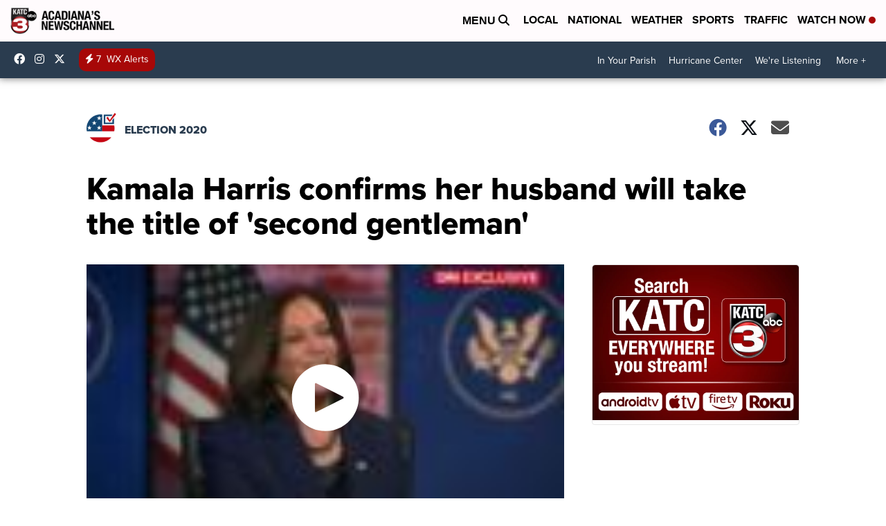

--- FILE ---
content_type: application/javascript; charset=utf-8
request_url: https://fundingchoicesmessages.google.com/f/AGSKWxXmb7Pg8yxnI9O9rVxhUAmxiB6ImN7W7gsR9mXvwVu_NVQRIumtokvghskRJqYh0267CPIJCwXmCEU7amUQv7CwTKxMa-MZbu38y8o_bjv9bf8YKLsi6HMziDVK_OPEGeLcNFFecs80WiO00ubLAM1l2BkEOXN-2P7mW4ONKWuoAGTPHxmaENTMfHUc/_?service=ad&-ad-180x150px.=300x250&/adhood./adengage5.
body_size: -1289
content:
window['c6a2aa6b-0655-4fae-848f-5c4c1943f704'] = true;